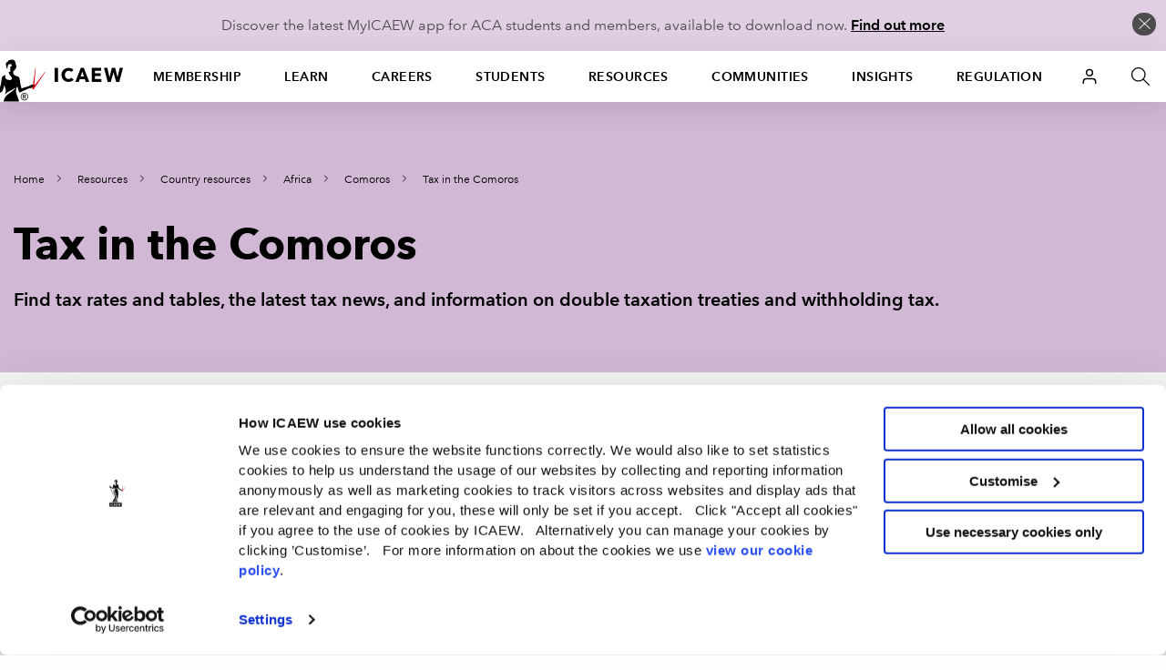

--- FILE ---
content_type: text/html; charset=utf-8
request_url: https://www.icaew.com/services/api/universalheader/account/large?foundation6=True
body_size: 572
content:

            <div class="u-nav--dropdown--offset" data-foundation6="true">
                <a class="dropdown-trigger" data-toggle="u-nav--large--11" aria-controls="u-nav--large--11" aria-expanded="false" href="#">
                    <span class="has-icon icon__user"></span>
                </a>
                

<div id="u-nav--large--11" data-dropdown data-close-on-click="true" class="u-nav--dropdown-wrapper content dropdown-pane" aria-hidden="true" tabindex="-1" aria-autoclose="false">
    <!-- // Login Dropdown START // -->
    <div class="u-nav--dropdown u-nav--dropdown__smallOFF">
        <div class="medium-12 column u-nav--dropdown__right--alt">
            <div class="header-second-container">
                <div class="row">
                    <div class="medium-12 columns">
                        <div class="login-block">
                            <div class="heading-block">
                                <h2>ICAEW user login</h2>
                            </div>
                            <p>If you are a student, a member of the ICAEW, or have previously registered with us please login to continue.</p>
                            <a class="cta-link alpha over-ride cta-link--full-width" href="https://my.icaew.com/security/Account/Login?returnUrl=https%3a%2f%2fwww.icaew.com%2ftechnical%2fby-country%2fafrica%2fcomoros%2ftax-in-comoros">Login</a>
                        </div>
                        <div class="register-block">
                            <h2>New ICAEW user?</h2>
                            <p>If you don&#39;t have a login, please register with us to continue.</p>
                            <ul class="link-list">
                                <li>
                                    <a href="https://my.icaew.com/account/srp/UpdatePersonalDetails/netregmydetails" class="cta-text-list" title="Text link list CTA">Register</a>
                                </li>
                            </ul>
                        </div>
                    </div>
                </div>
            </div>
        </div>
    </div><!-- // Login Dropdown // -->
</div>

            </div>


--- FILE ---
content_type: image/svg+xml
request_url: https://cdn.icaew.com/v1/production/img/fe-global/library__feather--custom/info--okay.svg
body_size: 192
content:
<svg xmlns="http://www.w3.org/2000/svg" width="24" height="24" viewBox="0 0 24 24" fill="none" stroke="#629EDA" stroke-width="1.75" stroke-linecap="round" stroke-linejoin="round" class="feather feather-info"><circle cx="12" cy="12" r="10"></circle><line x1="12" y1="16" x2="12" y2="12"></line><line x1="12" y1="8" x2="12.01" y2="8"></line></svg>